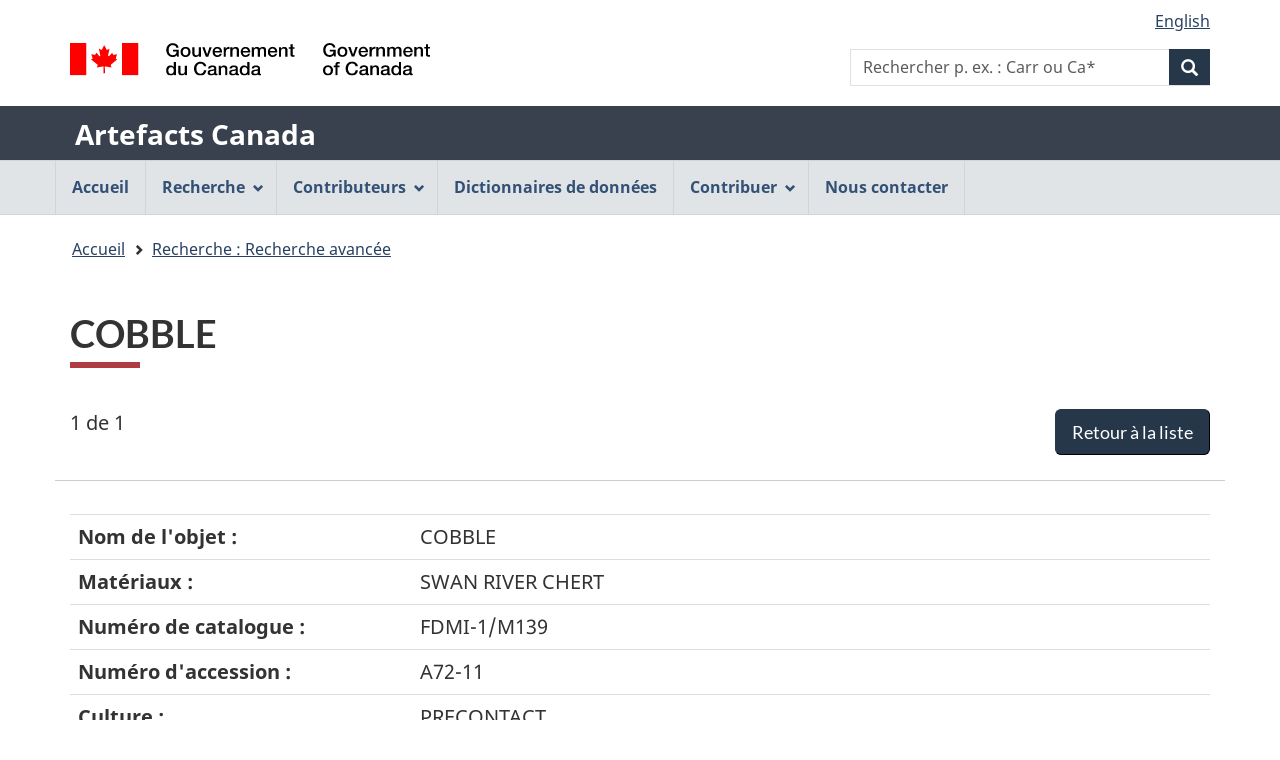

--- FILE ---
content_type: text/html;charset=UTF-8
request_url: https://app.pch.gc.ca/application/artefacts_hum/menu.app
body_size: 891
content:
<!DOCTYPE html>
<html xmlns="http://www.w3.org/1999/xhtml">
	<!-- Application templates - Sample menu -->
	<!-- DataAjaxFragmentStart -->
	<!-- broker-modified-binary -->
	<div class="pnl-strt container nvbar">
		<h2 class="wb-inv">Menu de navigation principal</h2>
		<div class="row">
			<ul class="list-inline menu" role="menubar">
				<li>
					<a href="https://app.pch.gc.ca/application/artefacts_hum/indice_index.app?lang=fr" class="item">Accueil</a>
				</li>
				<li><a href="#" class="item">Recherche</a>
					<ul class="sm list-unstyled" role="menu">
					<li><a href="https://app.pch.gc.ca/application/artefacts_hum/humaines_humanities.app?lang=fr">Recherche simple</a></li>
					<li><a href="https://app.pch.gc.ca/application/artefacts_hum/re_as.app?lang=fr">Recherche avancée</a></li>
					<li><a href="https://app.pch.gc.ca/application/artefacts_hum/cr_st.app?lang=fr">Conseils pour la recherche</a></li>
					</ul>
				</li>
				<li><a href="#" class="item">Contributeurs</a>
					<ul class="sm list-unstyled" role="menu">
					<li><a href="https://app.pch.gc.ca/application/artefacts_hum/cd_dc.app?lang=fr">Contributeurs de données</a></li>
					<li><a href="https://app.pch.gc.ca/application/artefacts_hum/ci_ic.app?lang=fr">Contributeurs d&#39;images</a></li>
					</ul>
				</li>
				<li>
					<a href="https://app.pch.gc.ca/application/ddrcip-chindd/description-about.app?lang=fr" class="item">Dictionnaires de données</a>
				</li>
				<li><a href="#" class="item">Contribuer</a>
					<ul class="sm list-unstyled" role="menu">
					<li><a href="https://app.pch.gc.ca/application/formulaires-forms/ac/contribuer-contribute.app?lang=fr">Contributeurs</a></li>
					<li><a href="https://app.pch.gc.ca/application/formulaires-forms/ac/admissibilite-eligibility.app?lang=fr">Admissibilité</a></li>
					<li><a href="https://app.pch.gc.ca/application/formulaires-forms/ac/inscrivez_vous-register.app?lang=fr">S&#39;inscrire</a></li>
					</ul>
				</li>
				<li>
					<a href="https://www.canada.ca/fr/reseau-information-patrimoine/organisation/communiquez.html" data-wb-exitscript='{"i18n":{"exitMsg":"Vous êtes sur le point de quitter Artefacts Canada. Si vous décidez de continuer, vous pouvez revenir à cette page en utilisant le bouton Précédent de votre navigateur.","cancelBtn":"Rester","yesBtn":"Continuer"}}' class="item wb-exitscript">Nous contacter</a>
				</li>
			</ul>
		</div>
	</div>
	<!-- DataAjaxFragmentEnd -->
</html>